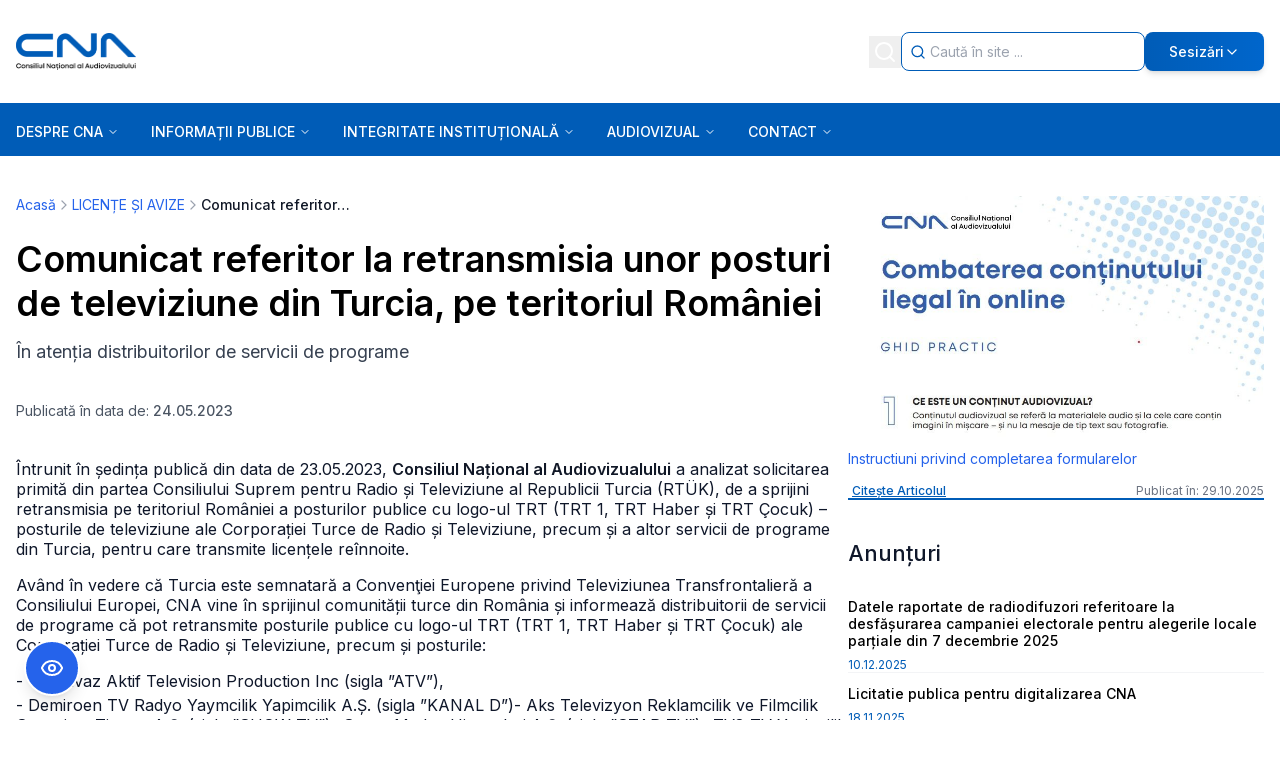

--- FILE ---
content_type: text/x-component
request_url: https://cna.ro/a-comunicat-de-presa-sedinta-publica-a-cna-din-28012026-ce3fryn6gua3qvvqvwfox327/?_rsc=d06bw
body_size: 117
content:
0:{"b":"NzIb4mvdsC5UUbGrJ73Pb","f":[["children","(side-bar)","children",["slug","a-comunicat-de-presa-sedinta-publica-a-cna-din-28012026-ce3fryn6gua3qvvqvwfox327","d"],[["slug","a-comunicat-de-presa-sedinta-publica-a-cna-din-28012026-ce3fryn6gua3qvvqvwfox327","d"],{"children":["__PAGE__",{}]}],null,[null,null],true]],"S":false}


--- FILE ---
content_type: text/x-component
request_url: https://cna.ro/c-07-licente-si-avize-wa97x7ggiimm1x1udfnvly7m/?_rsc=d06bw
body_size: 87
content:
0:{"b":"NzIb4mvdsC5UUbGrJ73Pb","f":[["children","(side-bar)","children",["slug","c-07-licente-si-avize-wa97x7ggiimm1x1udfnvly7m","d"],[["slug","c-07-licente-si-avize-wa97x7ggiimm1x1udfnvly7m","d"],{"children":["__PAGE__",{}]}],null,[null,null],true]],"S":false}


--- FILE ---
content_type: application/javascript; charset=UTF-8
request_url: https://cna.ro/_next/static/chunks/main-app-04494f5e9d99a924.js
body_size: 546
content:
(self.webpackChunk_N_E=self.webpackChunk_N_E||[]).push([[358],{1849:(e,s,n)=>{Promise.resolve().then(n.t.bind(n,7150,23)),Promise.resolve().then(n.t.bind(n,1959,23)),Promise.resolve().then(n.t.bind(n,7989,23)),Promise.resolve().then(n.t.bind(n,3886,23)),Promise.resolve().then(n.t.bind(n,9766,23)),Promise.resolve().then(n.t.bind(n,5278,23)),Promise.resolve().then(n.t.bind(n,8924,23)),Promise.resolve().then(n.t.bind(n,4431,23)),Promise.resolve().then(n.bind(n,622))}},e=>{var s=s=>e(e.s=s);e.O(0,[441,76,299,563,420,269,856,979,899,450,744,322,433,494,574,519,951,408],()=>(s(1666),s(1849))),_N_E=e.O()}]);
//# sourceMappingURL=main-app-04494f5e9d99a924.js.map